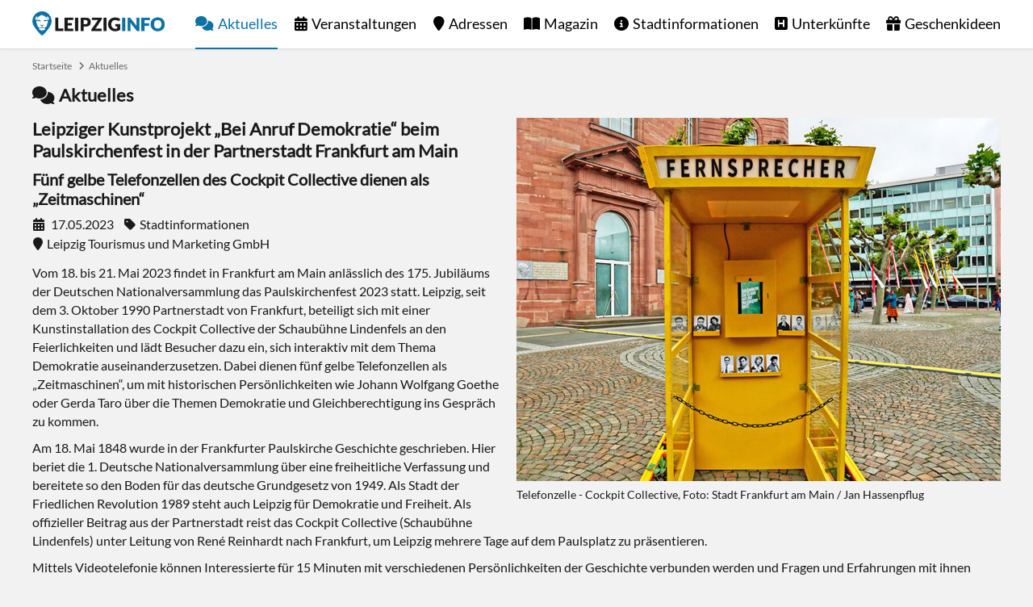

--- FILE ---
content_type: text/html; charset=utf-8
request_url: https://www.leipziginfo.de/aktuelles/artikel/leipziger-kunstprojekt-bei-anruf-demokratie-beim-paulskirchenfest-in-der-partnerstadt-frankfurt-am-main/
body_size: 6850
content:
<!DOCTYPE html> <html dir="ltr" lang="de"> <head> <meta charset="utf-8"> <!-- This website is powered by TYPO3 - inspiring people to share! TYPO3 is a free open source Content Management Framework initially created by Kasper Skaarhoj and licensed under GNU/GPL. TYPO3 is copyright 1998-2026 of Kasper Skaarhoj. Extensions are copyright of their respective owners. Information and contribution at https://typo3.org/ --> <link rel="icon" href="https://www.leipziginfo.de/typo3conf/ext/configurationpackage/Resources/Public/Icons/favicon.ico" type="image/vnd.microsoft.icon"> <title>Leipziger Kunstprojekt „Bei Anruf Demokratie“ beim Paulskirchenfest in der Partnerstadt Frankfurt am Main - LEIPZIGINFO.DE</title> <meta name="generator" content="TYPO3 CMS"> <meta name="keywords" content="Leipzig"> <meta name="robots" content="all"> <meta property="og:type" content="website"> <meta property="og:site_name" content="LEIPZIGINFO.DE"> <meta property="og:title" content="Leipziger Kunstprojekt „Bei Anruf Demokratie“ beim Paulskirchenfest in der Partnerstadt Frankfurt am Main"> <meta property="og:description" content=""> <meta property="og:image" content="https://www.leipziginfo.de/fileadmin/content/aktuelles/2023/05/leipziger-kunstprojekt-paulskirchenfest-frankfurt.jpg"> <meta property="og:image:width" content="800"> <meta property="og:image:height" content="600"> <meta name="language" content="de"> <link rel="stylesheet" href="https://www.leipziginfo.de/typo3temp/assets/compressed/merged-165685c571b9e0f876944257624e9af5-min.css?1769081254" media="all"> <link rel="preload" href="https://www.leipziginfo.de/typo3conf/ext/configurationpackage/Resources/Public/Fonts/Lato.woff2" as="font" type="font/woff2" crossorigin><link rel="preload" href="https://www.leipziginfo.de/typo3conf/ext/configurationpackage/Resources/Public/Fonts/FontawesomeBrands.woff2" as="font" type="font/woff2" crossorigin><link rel="preload" href="https://www.leipziginfo.de/typo3conf/ext/configurationpackage/Resources/Public/Fonts/FontawesomeSolid.woff2" as="font" type="font/woff2" crossorigin><link rel="apple-touch-icon" href="https://www.leipziginfo.de/typo3conf/ext/configurationpackage/Resources/Public/Icons/apple-touch-icon.png"/> <link rel="apple-touch-icon" sizes="57x57" href="https://www.leipziginfo.de/typo3conf/ext/configurationpackage/Resources/Public/Icons/apple-touch-icon-57x57.png"/> <link rel="apple-touch-icon" sizes="72x72" href="https://www.leipziginfo.de/typo3conf/ext/configurationpackage/Resources/Public/Icons/apple-touch-icon-72x72.png"/> <link rel="apple-touch-icon" sizes="76x76" href="https://www.leipziginfo.de/typo3conf/ext/configurationpackage/Resources/Public/Icons/apple-touch-icon-76x76.png"/> <link rel="apple-touch-icon" sizes="114x114" href="https://www.leipziginfo.de/typo3conf/ext/configurationpackage/Resources/Public/Icons/apple-touch-icon-114x114.png"/> <link rel="apple-touch-icon" sizes="120x120" href="https://www.leipziginfo.de/typo3conf/ext/configurationpackage/Resources/Public/Icons/apple-touch-icon-120x120.png"/> <link rel="apple-touch-icon" sizes="144x144" href="https://www.leipziginfo.de/typo3conf/ext/configurationpackage/Resources/Public/Icons/apple-touch-icon-144x144.png"/> <link rel="apple-touch-icon" sizes="152x152" href="https://www.leipziginfo.de/typo3conf/ext/configurationpackage/Resources/Public/Icons/apple-touch-icon-152x152.png"/> <link rel="apple-touch-icon" sizes="180x180" href="https://www.leipziginfo.de/typo3conf/ext/configurationpackage/Resources/Public/Icons/apple-touch-icon-180x180.png"/> <link rel="apple-touch-icon-precomposed" href="https://www.leipziginfo.de/typo3conf/ext/configurationpackage/Resources/Public/Icons/apple-touch-icon-144x144-precomposed.png" sizes="144x144"> <link rel="apple-touch-icon-precomposed" href="https://www.leipziginfo.de/typo3conf/ext/configurationpackage/Resources/Public/Icons/apple-touch-icon-114x114-precomposed.png" sizes="114x114"> <link rel="apple-touch-icon-precomposed" href="https://www.leipziginfo.de/typo3conf/ext/configurationpackage/Resources/Public/Icons/apple-touch-icon-72x72-precomposed.png" sizes="72x72"> <link rel="apple-touch-icon-precomposed" href="https://www.leipziginfo.de/typo3conf/ext/configurationpackage/Resources/Public/Icons/apple-touch-icon-precomposed.png" sizes="57x57"> <link rel="icon" type="image/png" sizes="192x192" href="https://www.leipziginfo.de/typo3conf/ext/configurationpackage/Resources/Public/Icons/android-icon-192x192.png"> <link rel="icon" type="image/png" sizes="32x32" href="https://www.leipziginfo.de/typo3conf/ext/configurationpackage/Resources/Public/Icons/favicon-32x32.png"> <link rel="icon" type="image/png" sizes="96x96" href="https://www.leipziginfo.de/typo3conf/ext/configurationpackage/Resources/Public/Icons/favicon-96x96.png"> <link rel="icon" type="image/png" sizes="16x16" href="https://www.leipziginfo.de/typo3conf/ext/configurationpackage/Resources/Public/Icons/favicon-16x16.png"><link rel="alternate" type="application/rss+xml" title="RSS Feed LEIPZIGINFO.DE" href="https://www.leipziginfo.de/aktuelles/rss/"><meta name="viewport" content="width=device-width, initial-scale=1, user-scalable=no, maximum-scale=1"><meta name="HandheldFriendly" content="true"><meta name="last-modified" content="2024-08-08T10:39:01+02:00"/><meta name="mobile-web-app-capable" content="yes"><meta name="apple-mobile-web-app-capable" content="yes"><meta name="apple-mobile-web-app-status-bar-style" content="black"><meta name="google-site-verification" content="6reEgj5sqbmfJyVJnGseI80IVwc-H5iPHs7LeTYnX1A"/> <link rel="canonical" href="https://www.leipziginfo.de/aktuelles/artikel/leipziger-kunstprojekt-bei-anruf-demokratie-beim-paulskirchenfest-in-der-partnerstadt-frankfurt-am-main/"> </head> <body> <div id="blank" class="wrap"> <header id="header" class="page"> <div class="wrap"> <a href="https://www.leipziginfo.de/" id="logo" title="Startseite">Startseite</a> <ul id="menu"><li class="level1 level1act act"><a href="https://www.leipziginfo.de/aktuelles/" class="news" title="Nachrichten aus Leipzig">Aktuelles</a></li><li class="level1"><a href="https://www.leipziginfo.de/veranstaltungen/" class="event" title="Veranstaltungen in Leipzig">Veranstaltungen</a><span class="openSubMenu plus"></span><ul class="level2"><li class="level2"><a href="https://www.leipziginfo.de/veranstaltungen/" title="Heute">Heute</a></li><li class="level2"><a href="https://www.leipziginfo.de/veranstaltungen/highlights/" title="Highlights">Highlights</a></li><li class="level2"><a href="https://www.leipziginfo.de/gewinnspiel/" title="Gewinnspiel">Gewinnspiel</a></li></ul></li><li class="level1"><a href="https://www.leipziginfo.de/adressen/" class="address" title="Adressen in Leipzig">Adressen</a></li><li class="level1"><a href="https://www.leipziginfo.de/magazin/" class="magazine" title="Leipzig Magazin">Magazin</a></li><li class="level1"><a href="https://www.leipziginfo.de/stadtinformationen/" class="info" title="Stadtinformationen von Leipzig">Stadtinformationen</a><span class="openSubMenu plus"></span><ul class="level2"><li class="level2"><a href="https://www.leipziginfo.de/stadtinformationen/fakten/" title="Fakten über Leipzig">Fakten</a><span class="openSubMenu plus"></span><ul class="level3"><li class="level3"><a href="https://www.leipziginfo.de/stadtinformationen/fakten/lage-anreise/" title="Lage, Anreise und Nahverkehr">Lage</a></li><li class="level3"><a href="https://www.leipziginfo.de/stadtinformationen/fakten/partnerstaedte/" title="Partnerstädte von Leipzig">Partnerstädte</a></li><li class="level3"><a href="https://www.leipziginfo.de/stadtinformationen/fakten/stadtteile/" title="Stadtteile von Leipzig">Stadtteile</a></li></ul></li><li class="level2"><a href="https://www.leipziginfo.de/stadtinformationen/geschichte/" title="Geschichte der Stadt Leipzig">Geschichte</a><span class="openSubMenu plus"></span><ul class="level3"><li class="level3"><a href="https://www.leipziginfo.de/stadtinformationen/geschichte/chronik/" title="Chronik der Stadt Leipzig">Chronik</a></li><li class="level3"><a href="https://www.leipziginfo.de/stadtinformationen/geschichte/stadtwappen/" title="Stadtwappen der Stadt Leipzig">Stadtwappen</a></li><li class="level3"><a href="https://www.leipziginfo.de/stadtinformationen/geschichte/historische-bilder/" title="Historische Bilder und Fotos von Leipzig">Historische Bilder</a></li><li class="level3"><a href="https://www.leipziginfo.de/stadtinformationen/geschichte/traditionelles/" title="Traditionelles aus Leipzig">Traditionelles</a><span class="changeIcon iconPlus"></span><ul class="level4"><li class="level2"><a href="https://www.leipziginfo.de/stadtinformationen/geschichte/traditionelles/kaffee-tradition/" title="Kaffee-Tradition in Leipzig">Kaffee-Tradition</a></li><li class="level2"><a href="https://www.leipziginfo.de/stadtinformationen/geschichte/traditionelles/leipziger-allasch/" title="Echter Leipziger Allasch - Der Kümmellikör mit Tradition">Leipziger Allasch</a></li><li class="level2"><a href="https://www.leipziginfo.de/stadtinformationen/geschichte/traditionelles/leipziger-allerlei/" title="Leipziger Allerlei">Leipziger Allerlei</a></li><li class="level2"><a href="https://www.leipziginfo.de/stadtinformationen/geschichte/traditionelles/leipziger-gose/" title="Leipziger Gose">Leipziger Gose</a></li><li class="level2"><a href="https://www.leipziginfo.de/stadtinformationen/geschichte/traditionelles/leipziger-lerchen/" title="Original Leipziger Lerche">Leipziger Lerchen</a></li><li class="level2"><a href="https://www.leipziginfo.de/stadtinformationen/geschichte/traditionelles/leipziger-napoleoni/" title="Leipziger Napoleoni®">Leipziger Napoleoni</a></li><li class="level2"><a href="https://www.leipziginfo.de/stadtinformationen/geschichte/traditionelles/leipziger-trueffelsinfonie/" title="Leipziger Trüffelsinfonie">Leipziger Trüffelsinfonie</a></li><li class="level2"><a href="https://www.leipziginfo.de/stadtinformationen/geschichte/traditionelles/leipziger-raebchen/" title="Leipziger Räbchen">Leipziger Räbchen</a></li></ul></li></ul></li><li class="level2"><a href="https://www.leipziginfo.de/stadtinformationen/sehenswuerdigkeiten/" title="Sehenswürdigkeiten in Leipzig">Sehenswürdigkeiten</a><span class="openSubMenu plus"></span><ul class="level3"><li class="level3"><a href="https://www.leipziginfo.de/adressen/kategorie/sehenswuerdigkeit/" title="Adressen">Adressen</a></li></ul></li><li class="level2"><a href="https://www.leipziginfo.de/stadtinformationen/tourismus/" title="Tourismus in Leipzig">Tourismus</a><span class="openSubMenu plus"></span><ul class="level3"><li class="level3"><a href="https://www.leipziginfo.de/stadtinformationen/tourismus/ausflugsziele/" title="Ausflugsziele in Leipzig und Umgebung">Ausflugsziele</a><span class="changeIcon iconPlus"></span><ul class="level4"><li class="level2"><a href="https://www.leipziginfo.de/stadtinformationen/tourismus/ausflugsziele/harz/" title="Harz">Harz</a></li><li class="level2"><a href="https://www.leipziginfo.de/stadtinformationen/tourismus/ausflugsziele/schloss-frohburg/" title="Schloss Frohburg">Schloss Frohburg</a></li><li class="level2"><a href="https://www.leipziginfo.de/stadtinformationen/tourismus/ausflugsziele/schloss-gueldengossa/" title="Schloss Güldengossa">Schloss Güldengossa</a></li><li class="level2"><a href="https://www.leipziginfo.de/stadtinformationen/tourismus/ausflugsziele/saechsische-schweiz/" title="Sächsische Schweiz">Sächsische Schweiz</a></li><li class="level2"><a href="https://www.leipziginfo.de/stadtinformationen/tourismus/ausflugsziele/woerlitzer-park/" title="Wörlitzer Park">Wörlitzer Park</a></li></ul></li><li class="level3"><a href="https://www.leipziginfo.de/stadtinformationen/tourismus/stadtrundfahrten-stadtrundgaenge/" title="Stadtrundfahrten, Stadtrundgänge und Stadtführungen in Leipzig">Stadtrundfahrt</a></li><li class="level3"><a href="https://www.leipziginfo.de/stadtinformationen/tourismus/leipzig-card/" title="Leipzig Card">Leipzig Card</a></li></ul></li></ul></li><li class="level1"><a href="https://www.leipziginfo.de/unterkuenfte/" class="accommodation" title="Unterkünfte in Leipzig">Unterkünfte</a><span class="openSubMenu plus"></span><ul class="level2"><li class="level2"><a href="https://www.leipziginfo.de/unterkuenfte/ferienwohnungen/" title="Ferienwohnungen in Leipzig">Ferienwohnungen</a></li><li class="level2"><a href="https://www.leipziginfo.de/unterkuenfte/ferienhaeuser/" title="Ferienhäuser in Leipzig">Ferienhäuser</a></li><li class="level2"><a href="https://www.leipziginfo.de/unterkuenfte/hostels/" title="Hostels">Hostels</a></li><li class="level2"><a href="https://www.leipziginfo.de/unterkuenfte/jugendherbergen/" title="Jugendherbergen">Jugendherbergen</a></li><li class="level2"><a href="https://www.leipziginfo.de/unterkuenfte/campingplaetze/" title="Campingplätze">Campingplätze</a></li></ul></li><li class="level1 last"><a href="https://www.leipziginfo.de/geschenkideen/" class="products" title="Geschenkideen">Geschenkideen</a><span class="openSubMenu plus"></span><ul class="level2"><li class="level2"><a href="https://www.leipziginfo.de/geschenkideen/spiele/" title="Spiele">Spiele</a></li><li class="level2"><a href="https://www.leipziginfo.de/geschenkideen/aktivitaeten/" title="Aktivitäten">Aktivitäten</a></li><li class="level2"><a href="https://www.leipziginfo.de/geschenkideen/getraenke/" title="Getränke">Getränke</a></li><li class="level2"><a href="https://www.leipziginfo.de/geschenkideen/dekoration/" title="Dekoration">Dekoration</a></li><li class="level2"><a href="https://www.leipziginfo.de/geschenkideen/kleidung/" title="Kleidung">Kleidung</a></li><li class="level2"><a href="https://www.leipziginfo.de/geschenkideen/lebensmittel/" title="Lebensmittel">Lebensmittel</a></li><li class="level2"><a href="https://www.leipziginfo.de/geschenkideen/buecher/" title="Bücher">Bücher</a></li><li class="level2"><a href="https://www.leipziginfo.de/geschenkideen/puzzle/" title="Puzzle">Puzzle</a></li><li class="level2"><a href="https://www.leipziginfo.de/geschenkideen/aufkleber/" title="Aufkleber">Aufkleber</a></li></ul></li></ul> <a href="https://www.leipziginfo.de/aktuelles/artikel/" id="openMenu" rel="nofollow" title="Menu"><span class="menu"></span><span class="label">Menu</span></a> </div> </header> <div id="content"> <nav id="breadcrumb"><ul><li class="first"><a href="https://www.leipziginfo.de/" title="Startseite">Startseite</a></li><li class="last"><a href="https://www.leipziginfo.de/aktuelles/" title="Aktuelles">Aktuelles</a></li></ul></nav> <div id="c4408" class="frame frame-default frame-type-list frame-layout-0"> <span class="news headlineH1">Aktuelles</span> <article class="articleDetail" itemscope itemtype="http://schema.org/Article"> <figure class="image"> <img itemprop="image" alt="Telefonzelle - Cockpit Collective, Foto: Stadt Frankfurt am Main / Jan Hassenpflug" src="https://www.leipziginfo.de/fileadmin/_processed_/8/a/csm_leipziger-kunstprojekt-paulskirchenfest-frankfurt_c9f42a5264.webp" width="600" height="450" title="Telefonzelle - Cockpit Collective, Foto: Stadt Frankfurt am Main / Jan Hassenpflug"/> <figcaption> Telefonzelle - Cockpit Collective, Foto: Stadt Frankfurt am Main / Jan Hassenpflug </figcaption> </figure> <div class="content"> <div class="wrap"> <h1 itemprop="name headline">Leipziger Kunstprojekt „Bei Anruf Demokratie“ beim Paulskirchenfest in der Partnerstadt Frankfurt am Main</h1> <h2>Fünf gelbe Telefonzellen des Cockpit Collective dienen als „Zeitmaschinen“</h2> <div class="infos"><span class="date"> <meta itemprop="datePublished" content="2023-05-17"/> <meta itemprop="dateModified" content="2023-05-17"/> 17.05.2023</span> <span class="category">Stadtinformationen</span> <br /><span class="address" title="Veranstaltungsort">Leipzig Tourismus und Marketing GmbH</span> </div> <div itemprop="articleBody"><p>Vom 18. bis 21. Mai 2023 findet in Frankfurt am Main anlässlich des 175. Jubiläums der Deutschen Nationalversammlung das Paulskirchenfest 2023 statt. Leipzig, seit dem 3. Oktober 1990 Partnerstadt von Frankfurt, beteiligt sich mit einer Kunstinstallation des Cockpit Collective der Schaubühne Lindenfels an den Feierlichkeiten und lädt Besucher dazu ein, sich interaktiv mit dem Thema Demokratie auseinanderzusetzen. Dabei dienen fünf gelbe Telefonzellen als „Zeitmaschinen“, um mit historischen Persönlichkeiten wie Johann Wolfgang Goethe oder Gerda Taro über die Themen Demokratie und Gleichberechtigung ins Gespräch zu kommen.</p> <p>Am 18. Mai 1848 wurde in der Frankfurter Paulskirche Geschichte geschrieben. Hier beriet die 1. Deutsche Nationalversammlung über eine freiheitliche Verfassung und bereitete so den Boden für das deutsche Grundgesetz von 1949. Als Stadt der Friedlichen Revolution 1989 steht auch Leipzig für Demokratie und Freiheit. Als offizieller Beitrag aus der Partnerstadt reist das Cockpit Collective (Schaubühne Lindenfels) unter Leitung von René Reinhardt nach Frankfurt, um Leipzig mehrere Tage auf dem Paulsplatz zu präsentieren.</p> <p>Mittels Videotelefonie können Interessierte für 15 Minuten mit verschiedenen Persönlichkeiten der Geschichte verbunden werden und Fragen und Erfahrungen mit ihnen teilen. Angewählt werden können Fritz Bauer, Robert Blum, Johann Wolfgang Goethe, Margarete Mitscherlich, Irmtraud Morgner, Clara Schumann, Gerda Taro und Bruno Vogel - alle verkörpert von Leipziger Schauspielerinnen und Schauspielern. Diese Persönlichkeiten stehen in enger Verbindung mit Leipzig beziehungsweise Frankfurt. In Leipzig hatten Besucher bereits im Vorfeld für zwei Tage die Möglichkeit, die Installation auf dem Burgplatz zu erleben.</p> <p>„Ich freue mich sehr, dass wir die Schaubühne Lindenfels mit dem Projekt ‚Bei Anruf Demokratie‘ für den Auftritt in unserer Partnerstadt gewinnen konnten. Persönlichkeiten wie Gerda Taro oder Robert Blum stehen exemplarisch für Demokratie und Leipzig – sind also perfekte Botschafter beim Paulskirchenjubiläum“, so Marit Schulz, Marketingleiterin bei der Leipzig Tourismus und Marketing (LTM) GmbH, die die Zusammenarbeit initiiert hat.</p> <p><strong>The Cockpit Collective</strong></p> <p>„The Cockpit Collective” ist ein Format der Schaubühne Lindenfels Leipzig, das im Frühjahr 2020 entwickelt wurde. Als digitales „Interface Theater“ bringt es Publikum sowie reale Personen aus Vergangenheit und Gegenwart, die von Schauspielern verkörpert werden, ins Gespräch. Das Projekt wurde gefördert durch Tourismus+Congress GmbH Frankfurt am Main, Kulturfonds Frankfurt RheinMain, LTM GmbH sowie der Kulturstiftung des Freistaates Sachsen.</p> <p><strong>Städtepartnerschaft Leipzig-Frankfurt/Main</strong></p> <p>Der „Vertrag zur Städtepartnerschaft zwischen Leipzig und Frankfurt" wurde am 3. Oktober 1990 unterzeichnet. Da die Zusammenarbeit in den Jahren der Wende begann, leistete Frankfurt am Main vor allem in den Anfangsjahren große Hilfe in materieller Form sowie durch Amtshilfe in den Bereichen der Verwaltungsumstrukturierung, des Gesundheitswesens und des Umweltschutzes. Der „Förderverein Leipzig - Frankfurt am Main" unterstützte unter anderem die Sanierung der Alten Nikolaischule in Leipzig. Heute erfolgt die Zusammenarbeit beider Städte in den Foren des Städtenetzwerkes Eurocities, in Vereinen des Sportwesens, bei Konzerten, Diskussionsveranstaltungen und Stadtfesten.</p> <p>Weitere Informationen:<br> <a href="http://www.frankfurt-tourismus.de/paulskirchenfest" target="_blank" rel="noreferrer">www.frankfurt-tourismus.de/paulskirchenfest</a><br> <a href="http://www.schaubuehne.com/spielplan/the-cockpit-collective-2" target="_blank" rel="noreferrer">www.schaubuehne.com/spielplan/the-cockpit-collective-2</a> &nbsp;</p></div> <br /><br /> Dieser Artikel wurde veröffentlicht von:<br /> <div class="publisher" itemprop="publisher" itemscope itemtype="http://schema.org/Organization"> <span itemprop="name">LEIPZIGINFO.DE</span> <div itemprop="logo" itemscope itemtype="http://schema.org/ImageObject"><img itemprop="url" src="https://www.leipziginfo.de/typo3conf/ext/configurationpackage/Resources/Public/Images/logo.png" alt="logo"/></div> </div> <a class="user" href="https://www.leipziginfo.de/redaktion/"><span itemprop="author">Lars Schumann</span></a> <a class="next showAll" title="Zurück zur Übersicht" href="https://www.leipziginfo.de/aktuelles/">Zurück zur Übersicht</a> </div> </div> </article> <div class="sectionBlock"> <span class="address headlineH2">Kontakt</span> <section id="addresses" class="articleTeaser"> <article class="teaser" itemprop="location" itemscope itemtype="http://schema.org/Place"> <figure> <a class="image" title="Leipzig Tourismus und Marketing GmbH" href="https://www.leipziginfo.de/adressen/ort/leipzig-tourismus-und-marketing-gmbh/"> <img class="lazy" src="https://www.leipziginfo.de/typo3conf/ext/configurationpackage/Resources/Public/Images/loading.jpg" data-src="https://www.leipziginfo.de/fileadmin/_processed_/6/3/csm_logo-leipzig-tourismus-und-marketing-gmbh_142644b9b3.webp" alt="Leipzig Tourismus und Marketing GmbH" title="Leipzig Tourismus und Marketing GmbH" width="300" height="225"/> </a> </figure> <div class="content"> <div class="infos"> <span class="address">Zentrum</span> <span class="category">Marketingagentur</span> </div> <h3><a title="Leipzig Tourismus und Marketing GmbH" href="https://www.leipziginfo.de/adressen/ort/leipzig-tourismus-und-marketing-gmbh/"><span itemprop="name">Leipzig Tourismus und Marketing GmbH</span></a></h3> <address itemprop="address" itemprop="address" itemscope itemtype="http://schema.org/PostalAddress"> <span itemprop="streetAddress">Augustusplatz 9</span><br /> <span itemprop="postalCode">04109</span>&nbsp;<span itemprop="addressLocality">Leipzig</span> </address> <a class="next" title="Weitere Informationen" href="https://www.leipziginfo.de/adressen/ort/leipzig-tourismus-und-marketing-gmbh/">Weitere Informationen</a> </div> </article> </section> </div> </div> <div id="contentBottom"> <div id="c4883" class="frame frame-default frame-type-list frame-layout-0"> <div class="sectionBlock"> <section id="teaser"> <span class="star headlineH2">Empfehlungen</span> <div class="articleTeaser"> <article class="teaser"> <figure> <a class="image" title="Sehenswürdigkeiten in Leipzig" href="https://www.leipziginfo.de/stadtinformationen/sehenswuerdigkeiten/"> <img class="lazy" src="https://www.leipziginfo.de/typo3conf/ext/configurationpackage/Resources/Public/Images/loading.jpg" data-src="https://www.leipziginfo.de/fileadmin/_processed_/b/3/csm_sehenswuerdigkeiten-leipzig_1d8721729c.webp" alt="Sehenswürdigkeiten in Leipzig" title="Sehenswürdigkeiten in Leipzig" width="300" height="225"/> </a> </figure> <div class="content"> <div class="infos"> <span class="category">Stadtinformationen</span> </div> <h3><a title="Sehenswürdigkeiten in Leipzig" href="https://www.leipziginfo.de/stadtinformationen/sehenswuerdigkeiten/">Sehenswürdigkeiten in Leipzig</a></h3> <p> Entdecken Sie die Sehenswürdigkeiten von Leipzig und planen Sie Ihren persönlichen Stadtrundgang. <a class="next" href="https://www.leipziginfo.de/stadtinformationen/sehenswuerdigkeiten/">Weiterlesen</a> </p> </div> </article><article class="teaser"> <figure> <a class="image" title="Werbung" href="https://www.leipziginfo.de/werbung/"> <img class="lazy" src="https://www.leipziginfo.de/typo3conf/ext/configurationpackage/Resources/Public/Images/loading.jpg" data-src="https://www.leipziginfo.de/fileadmin/_processed_/c/5/csm_werbung-leipzig_e7a7d26e2a.webp" alt="Werbung" title="Werbung" width="300" height="225"/> </a> </figure> <div class="content"> <div class="infos"> <span class="category">Redaktion</span> </div> <h3><a title="Werbung" href="https://www.leipziginfo.de/werbung/">Werbung</a></h3> <p> Hier könnte Deine Werbung stehen. Neue Kunden durch mehr Besucher auf Deiner Internetseite. <a class="next" href="https://www.leipziginfo.de/werbung/">Weiterlesen</a> </p> </div> </article><article class="teaser"> <figure> <a class="image" title="Gewinnspiel" href="https://www.leipziginfo.de/gewinnspiel/"> <img class="lazy" src="https://www.leipziginfo.de/typo3conf/ext/configurationpackage/Resources/Public/Images/loading.jpg" data-src="https://www.leipziginfo.de/fileadmin/_processed_/f/5/csm_omega_7e1acfee1a.webp" alt="Gewinnspiel" title="Gewinnspiel" width="300" height="225"/> </a> </figure> <div class="content"> <div class="infos"> <span class="category">Veranstaltungen</span> </div> <h3><a title="Gewinnspiel" href="https://www.leipziginfo.de/gewinnspiel/">Gewinnspiel</a></h3> <p> In unserem Gewinnspiel verlosen wir regelmäßig Freikarten für Veranstaltungen in und um Leipzig. <a class="next" href="https://www.leipziginfo.de/gewinnspiel/">Weiterlesen</a> </p> </div> </article><article class="teaser"> <figure> <a class="image" title="Stadtschwärmer Leipzig" href="https://www.leipziginfo.de/redaktion/empfehlung/stadtschwaermer/"> <img class="lazy" src="https://www.leipziginfo.de/typo3conf/ext/configurationpackage/Resources/Public/Images/loading.jpg" data-src="https://www.leipziginfo.de/fileadmin/_processed_/1/a/csm_stadtschwaermer-leipzig-teil2_1e7827d84e.webp" alt="Stadtschwärmer Leipzig" title="Stadtschwärmer Leipzig" width="300" height="225"/> </a> </figure> <div class="content"> <div class="infos"> <span class="category">Stadtinformationen</span> </div> <h3><a title="Stadtschwärmer Leipzig" href="https://www.leipziginfo.de/redaktion/empfehlung/stadtschwaermer/">Stadtschwärmer Leipzig</a></h3> <p> Wer keinen Insider kennt, schnappt sich dieses Buch und wird an die liebsten Orte von waschechten... <a class="next" href="https://www.leipziginfo.de/redaktion/empfehlung/stadtschwaermer/">Weiterlesen</a> </p> </div> </article> </div> </section> </div> </div> </div> <a href="https://www.leipziginfo.de/aktuelles/artikel/#header" id="toTop" rel="nofollow" title="Nach oben"><span class="top"></span><span class="label">Nach oben</span></a> </div> <div id="partner"> <div class="wrap"><a href="https://www.dresdeninfo.de" target="_blank" id="dresdeninfo" rel="noreferrer" title="DRESDENINFO.DE Stadtmagazin für Dresden">DRESDENINFO.DE Stadtmagazin für Dresden</a><a href="https://www.awin1.com/cread.php?s=2174349&amp;v=11388&amp;q=338576&amp;r=343473" target="_blank" id="eventim" rel="noreferrer" title="Eventim">Eventim</a><a href="https://www.secondradio.de" target="_blank" id="secondradio" rel="noreferrer" title="Second Radio">Second Radio</a><a href="https://www.slotozilla.com/de/" target="_blank" id="slotozilla" title="Casino Seiten für Spieler in Deutschland" rel="noreferrer">Casino Seiten für Spieler in Deutschland</a><a href="https://www.onlinecasinosdeutschland.com/spielbanken/leipzig-petersbogen/" target="_blank" id="onlinecasinosdeutschland" title="Leipziger Spielbank im Petersbogen" rel="noreferrer">Leipziger Spielbank im Petersbogen</a><a href="https://zamsino.com/de/no-deposit-bonus-codes/" target="_blank" id="zamsino" title="Zamsino No Deposit Bonus Codes" rel="noreferrer">Zamsino No Deposit Bonus Codes</a><a href="https://adlerslots.com/" target="_blank" id="adlerslots" title="Adlerslots Boni ohne Einzahlung" rel="noreferrer">Adlerslots Boni ohne Einzahlung</a><a href="https://betterbonus.com/no-deposit-bonus/germany/" target="_blank" id="betterbonus" title="BetterBonus No Deposit Bonus" rel="noreferrer">BetterBonus No Deposit Bonus</a><a href="https://bonusoid.com/bewertungen/" target="_blank" id="bonusoid" rel="noreferrer" title="Online Casino Bewertung">Online Casino Bewertung</a><a href="https://casinos-online-deutschland.com" target="_blank" id="bcod" rel="noreferrer" title="beste casino online in deutschland">beste casino online in deutschland</a><a href="https://www.casinobernie.com/" target="_blank" id="casinobernie" rel="noreferrer" title="CasinoBernie">CasinoBernie</a><a href="https://www.vanguardngr.com/casino/de/online-casino-ohne-handynummer/" target="_blank" id="vanguardngr" rel="noreferrer" title="casino ohne OASIS">casino ohne OASIS</a><a href="https://spielautomaten-kostenlos-spielen.com" target="_blank" id="sks" rel="noreferrer" title="online freispiele ohne einzahlung">online freispiele ohne einzahlung</a><a href="https://bonus-jaeger.de" target="_blank" id="bonusjaeger" rel="noreferrer" title="casino ohne einzahlung bonus-jaeger.de">casino ohne einzahlung bonus-jaeger.de</a></div> </div> <footer> <nav> <ul id="navFooterSocial"> <li><a href="https://www.facebook.com/leipziginfo/" target="_blank" class="facebook" rel="noreferrer" title="LEIPZIGINFO.DE bei Facebook">Facebook</a></li> <li><a href="https://x.com/LeipzigInfoDE" target="_blank" class="xtwitter" rel="noreferrer" title="LEIPZIGINFO.DE bei X">X</a></li> <li><a href="https://www.instagram.com/leipziginfo/" target="_blank" class="instagram" rel="noreferrer" title="LEIPZIGINFO.DE bei Instagram">Instagram</a></li> </ul> <ul id="navFooterPages"><li class="level1"><a href="https://www.leipziginfo.de/redaktion/spenden/" class="heart" title="Spenden">Spenden</a></li><li class="level1"><a href="https://www.leipziginfo.de/kontakt/" title="Kontakt zur Redaktion">Kontakt</a></li><li class="level1"><a href="https://www.leipziginfo.de/impressum/" title="Impressum">Impressum</a></li><li class="level1"><a href="https://www.leipziginfo.de/datenschutz/" title="Datenschutz">Datenschutz</a></li><li class="level1 last"><a href="https://www.leipziginfo.de/agb/" title="AGB">AGB</a></li></ul> </nav> </footer> </div> <script src="https://www.leipziginfo.de/typo3temp/assets/compressed/merged-0d7b835356dd9e56b9223e037c3d82e4-min.js?1769081254"></script> </body> </html>

--- FILE ---
content_type: text/css; charset=utf-8
request_url: https://www.leipziginfo.de/typo3temp/assets/compressed/merged-165685c571b9e0f876944257624e9af5-min.css?1769081254
body_size: 5244
content:
.ce-align-left{text-align:left}.ce-align-center{text-align:center}.ce-align-right{text-align:right}.ce-table td,.ce-table th{vertical-align:top}.ce-textpic,.ce-image,.ce-nowrap .ce-bodytext,.ce-gallery,.ce-row,.ce-uploads li,.ce-uploads div{overflow:hidden}.ce-left .ce-gallery,.ce-column{float:left}.ce-center .ce-outer{position:relative;float:right;right:50%}.ce-center .ce-inner{position:relative;float:right;right:-50%}.ce-right .ce-gallery{float:right}.ce-gallery figure{display:table;margin:0}.ce-gallery figcaption{display:table-caption;caption-side:bottom}.ce-gallery img{display:block}.ce-gallery iframe{border-width:0}.ce-border img,.ce-border iframe{border:2px solid #000;padding:0}.ce-intext.ce-right .ce-gallery,.ce-intext.ce-left .ce-gallery,.ce-above .ce-gallery{margin-bottom:10px}.ce-image .ce-gallery{margin-bottom:0}.ce-intext.ce-right .ce-gallery{margin-left:10px}.ce-intext.ce-left .ce-gallery{margin-right:10px}.ce-below .ce-gallery{margin-top:10px}.ce-column{margin-right:10px}.ce-column:last-child{margin-right:0}.ce-row{margin-bottom:10px}.ce-row:last-child{margin-bottom:0}.ce-above .ce-bodytext{clear:both}.ce-intext.ce-left ol,.ce-intext.ce-left ul{padding-left:40px;overflow:auto}.ce-headline-left{text-align:left}.ce-headline-center{text-align:center}.ce-headline-right{text-align:right}.ce-uploads{margin:0;padding:0}.ce-uploads li{list-style:none outside none;margin:1em 0}.ce-uploads img{float:left;padding-right:1em;vertical-align:top}.ce-uploads span{display:block}.ce-table{width:100%;max-width:100%}.ce-table th,.ce-table td{padding:.5em .75em;vertical-align:top}.ce-table thead th{border-bottom:2px solid #dadada}.ce-table th,.ce-table td{border-top:1px solid #dadada}.ce-table-striped tbody tr:nth-of-type(odd){background-color:rgb(0 0 0 / .05)}.ce-table-bordered th,.ce-table-bordered td{border:1px solid #dadada}.frame-space-before-extra-small{margin-top:1em}.frame-space-before-small{margin-top:2em}.frame-space-before-medium{margin-top:3em}.frame-space-before-large{margin-top:4em}.frame-space-before-extra-large{margin-top:5em}.frame-space-after-extra-small{margin-bottom:1em}.frame-space-after-small{margin-bottom:2em}.frame-space-after-medium{margin-bottom:3em}.frame-space-after-large{margin-bottom:4em}.frame-space-after-extra-large{margin-bottom:5em}.frame-ruler-before:before{content:'';display:block;border-top:1px solid rgb(0 0 0 / .25);margin-bottom:2em}.frame-ruler-after:after{content:'';display:block;border-bottom:1px solid rgb(0 0 0 / .25);margin-top:2em}.frame-indent{margin-left:15%;margin-right:15%}.frame-indent-left{margin-left:33%}.frame-indent-right{margin-right:33%}@font-face{font-family:'Lato';font-style:normal;font-weight:400;font-display:auto;src:url('../../../typo3conf/ext/configurationpackage/Resources/Public/Fonts/Lato.woff2') format('woff2'),url('../../../typo3conf/ext/configurationpackage/Resources/Public/Fonts/Lato.woff') format('woff');font-display:swap}@font-face{font-family:'FontawesomeBrands';font-style:normal;font-weight:400;font-display:auto;src:url('../../../typo3conf/ext/configurationpackage/Resources/Public/Fonts/FontawesomeBrands.woff2') format('woff2'),url('../../../typo3conf/ext/configurationpackage/Resources/Public/Fonts/FontawesomeBrands.ttf') format('ttf');font-display:swap}@font-face{font-family:'FontawesomeSolid';font-style:normal;font-weight:400;font-display:auto;src:url('../../../typo3conf/ext/configurationpackage/Resources/Public/Fonts/FontawesomeSolid.woff2') format('woff2'),url('../../../typo3conf/ext/configurationpackage/Resources/Public/Fonts/FontawesomeSolid.ttf') format('ttf');font-display:swap}*{margin:0;padding:0;border:none}body{font-family:'Lato';font-style:normal;font-weight:400;font-size:16px;color:#191919;background-color:#f2f2f2}a{text-decoration:none;color:#000;outline:none}a:hover{cursor:pointer}a:active,a:focus{outline:none}p{font-size:16px;line-height:23px;padding-bottom:10px}p.small{font-size:14px;line-height:19px}p.text-center{text-align:center}h1{font-size:22px;font-weight:700;margin-bottom:10px}h2{font-size:20px;font-weight:700;margin-bottom:10px}h3{font-size:18px;font-weight:700;margin-bottom:10px}h3 a{color:#000}h3 a:hover{text-decoration:underline}h4{font-size:18px;font-weight:700;margin-bottom:10px}input{font-family:'Lato'}button:hover{cursor:pointer}address{font-style:normal}figcaption{font-size:14px;margin-top:5px}button{font-size:16px;-webkit-border-radius:4px;-webkit-border-radius:4px;-moz-border-radius:4px;-moz-border-radius:4px;border-radius:4px}#cookieagreement{color:#fff;background-color:#0c71a5;display:none;position:fixed;top:0;z-index:10;width:100%;padding-top:15px}#cookieagreement .wrap{width:960px;margin:auto;text-align:center}#cookieagreement a{color:#fff;margin-left:10px;margin-right:10px;text-decoration:underline}#cookieagreement button{background-color:#fff;color:#0c71a5;border:1px solid #fff;padding-left:10px;padding-right:10px;padding-top:5px;padding-bottom:5px;display:block;margin:auto;margin-top:20px;margin-bottom:20px;-webkit-border-radius:4px;-webkit-border-radius:4px;-moz-border-radius:4px;-moz-border-radius:4px;border-radius:4px}#cookieagreement button:hover{cursor:pointer}#main{margin:auto}header.page{width:100%;height:60px;position:fixed;background-color:#fff;z-index:3;border-bottom:1px solid #dfdfdf;box-shadow:0 0 3px rgb(0 0 0 / .1);-moz-box-shadow:0 0 3px rgb(0 0 0 / .1);-webkit-box-shadow:0 0 3px rgb(0 0 0 / .1)}header .wrap{width:1200px;height:60px;margin:auto;display:flex;justify-content:space-between}#logo{display:block;width:164px;height:30px;background-image:url('../../../typo3conf/ext/configurationpackage/Resources/Public/Images/logo.png');background-repeat:no-repeat;background-size:164px 30px;text-indent:-5000px;margin-top:14px;order:1}#openMenu{display:none}#openSearchForm{display:none}header #menu{height:60px;display:flex;flex-direction:row;order:2;list-style-type:none}#menu li{display:inline-block;height:60px;position:relative}#menu li a{height:59px;font-size:18px;display:inline-block;color:#000;display:table-cell;vertical-align:middle}#menu li.logo a{height:31px;display:block}#menu li a:hover,#menu li.act a{color:#0c71a5;border-bottom:2px solid #0c71a5}#menu li.logo a:hover{border:none}#menu ul.level2{display:none;position:absolute;top:58px;left:-15px;background-color:#fff;width:300px;padding-bottom:10px}#menu li.level1{margin-left:20px}#menu li.level1:hover ul.level2,#menu li.level1 ul.level2.open{display:block}#menu ul.level2 li{display:block;height:auto;padding-left:15px;padding-top:5px;padding-bottom:5px;position:relative}#menu ul.level2 li a{display:block;height:auto;font-size:16px;color:#000;border:none}#menu .level1 .changeIcon,#menu .level1 .minus,#menu .level1 .plus{display:none}#menu ul.level2 li.act a,#menu ul.level2 li a:hover{color:#0c71a5}#menu ul.level2 li a:before{font-family:'FontawesomeSolid';content:'\f138';margin-right:5px}#menu ul.level2 li a:hover,#menu ul.level2 li.act a{border-bottom:none}#menu ul.level3 li{height:auto;padding-left:22px;padding-bottom:0}#menu ul.level3 li.level3 a{font-size:14px;color:#000;border:none}#menu ul.level3 li.level3 a:hover,#menu ul.level3 li.level3act a{color:#0c71a5}#menu ul.level3 li a:before{content:'\f105'}#menu ul.level4 li{padding-left:14px}nav#breadcrumb ul{list-style-type:none;margin-bottom:15px}nav#breadcrumb ul li{padding-right:3px;color:#6A6A6A;font-size:12px;background:none;display:inline-block}nav#breadcrumb ul li:before{font-family:'FontawesomeSolid';content:'\f105';margin-right:5px;margin-left:5px}nav#breadcrumb ul li.first:before{content:'';margin-right:0;margin-left:0}nav#breadcrumb ul li a{color:#6A6A6A;font-size:12px}nav#breadcrumb ul li.act{color:#0c71a5}nav#breadcrumb ul li.act:before{color:#1094bd}nav#breadcrumb ul li ul{display:none}#content{width:1200px;margin:auto;padding-top:70px;margin-bottom:15px;min-height:600px}#contentMain{width:auto}#contentMain{padding-bottom:20px}#contentTeaser h2.comment{display:none}#partner{background-color:#fff;padding-top:15px;padding-bottom:15px;box-shadow:0 0 5px rgb(0 0 0 / .1);-moz-box-shadow:0 0 5px rgb(0 0 0 / .1);-webkit-box-shadow:0 0 5px rgb(0 0 0 / .1)}#partner .wrap{width:1200px;margin:auto;text-align:center}#partner .label{display:block;font-size:14px;font-weight:700;margin-bottom:15px}#partner a{display:inline-block;text-indent:-5000px;margin-left:15px;margin-right:15px;margin-top:15px}#partner .infotext a{display:inline;text-indent:0;margin:0}#flyerkomet{background-image:url('../../../typo3conf/ext/configurationpackage/Resources/Public/Images/logo-flyerkomet.png');background-size:131px 44px;width:131px;height:44px}#kreditvergleich{background-image:url('../../../typo3conf/ext/configurationpackage/Resources/Public/Images/logo-kreditvergleich.png');background-size:174px 44px;width:174px;height:44px}#dresdeninfo{background-image:url('../../../typo3conf/ext/configurationpackage/Resources/Public/Images/logo-dresdeninfo.png');background-size:188px 30px;width:188px;height:30px}#eventim{background-image:url('../../../typo3conf/ext/configurationpackage/Resources/Public/Images/logo-eventim.png');background-size:82px 44px;width:82px;height:44px}#secondradio{background-image:url('../../../typo3conf/ext/configurationpackage/Resources/Public/Images/banner-secondradio.jpg');background-size:250px 44px;width:250px;height:44px}#jooble{background-image:url('../../../typo3conf/ext/configurationpackage/Resources/Public/Images/logo-jooble.jpg');background-size:117px 44px;width:117px;height:44px}#slotozilla{background-image:url('../../../typo3conf/ext/configurationpackage/Resources/Public/Images/logo-slotozilla.jpg');background-size:110px 44px;width:110px;height:44px}#nolimitcasinos{background-image:url('../../../typo3conf/ext/configurationpackage/Resources/Public/Images/logo-nolimitcasinos.png');background-size:150px 44px;width:150px;height:44px}#neueonlinecasinos{background-image:url('../../../typo3conf/ext/configurationpackage/Resources/Public/Images/logo-neueonlinecasinos.jpg');background-size:140px 44px;width:140px;height:44px}#wettanbieterorg{background-image:url('../../../typo3conf/ext/configurationpackage/Resources/Public/Images/logo-wettanbieter-org.png');background-size:140px 44px;width:140px;height:44px}#automatenspiele{background-image:url('../../../typo3conf/ext/configurationpackage/Resources/Public/Images/logo-automatenspiele.jpg');background-size:59px 44px;width:59px;height:44px}#onlinecasinosdeutschland{background-image:url('../../../typo3conf/ext/configurationpackage/Resources/Public/Images/logo-onlinecasinosdeutschland.png');background-size:302px 44px;width:302px;height:44px}#zamsino{background-image:url('../../../typo3conf/ext/configurationpackage/Resources/Public/Images/logo-zamsino.jpg');background-size:88px 44px;width:88px;height:44px}#adlerslots{background-image:url('../../../typo3conf/ext/configurationpackage/Resources/Public/Images/logo-adlerslots.jpg');background-size:88px 44px;width:88px;height:44px}#betterbonus{background-image:url('../../../typo3conf/ext/configurationpackage/Resources/Public/Images/logo-betterbonus.jpg');background-size:88px 44px;width:88px;height:44px}#casinoallianz{background-image:url('../../../typo3conf/ext/configurationpackage/Resources/Public/Images/logo-allianz.jpg');background-size:88px 44px;width:88px;height:44px}#polskiesloty{background-image:url('../../../typo3conf/ext/configurationpackage/Resources/Public/Images/logo-polskiesloty.png');background-size:98px 44px;width:98px;height:44px}#sizzlinghotspot{background-image:url('../../../typo3conf/ext/configurationpackage/Resources/Public/Images/logo-sizzlinghotspot.jpg');background-size:76px 44px;width:76px;height:44px}#bonusoid{background-image:url('../../../typo3conf/ext/configurationpackage/Resources/Public/Images/logo-bonusoid.jpg');background-size:159px 44px;width:159px;height:44px}#newsbox{background-image:url('../../../typo3conf/ext/configurationpackage/Resources/Public/Images/logo-newsbox.png');background-size:250px 44px;width:250px;height:44px}#bcod{background-image:url('../../../typo3conf/ext/configurationpackage/Resources/Public/Images/logo-bcod.jpg');background-size:334px 44px;width:334px;height:44px}#sks{background-image:url('../../../typo3conf/ext/configurationpackage/Resources/Public/Images/logo-spielautomaten-kostenlos-spielen.png');background-size:125px 125px;width:125px;height:125px}#bonusjaeger{background-image:url('../../../typo3conf/ext/configurationpackage/Resources/Public/Images/logo-bonus-jaeger.png');background-size:125px 125px;width:125px;height:125px}#vanguardngr{background-image:url('../../../typo3conf/ext/configurationpackage/Resources/Public/Images/logo-vanguardngr.jpg');background-size:204px 44px;width:204px;height:44px}#casinobernie{background-image:url('../../../typo3conf/ext/configurationpackage/Resources/Public/Images/logo-casinobernie.jpg');background-size:161px 44px;width:161px;height:44px}#toTop{font-size:18px;position:fixed;bottom:50px;right:0;padding:10px;background-color:#fff;display:block;display:none}#toTop:hover{color:#0c71a5}footer{background-color:#0c71a5;padding-top:10px;padding-bottom:10px;width:100%}footer nav{width:1200px;margin:auto;display:flex;justify-content:space-between}footer ul{list-style:none}footer ul li{display:inline-block}#navFooterSocial li{margin-right:10px}#navFooterSocial a{color:#fff}#navFooterPages li{margin-left:10px}#navFooterPages a{color:#fff}.advertising{width:100%;text-align:center}.advertising .mobile{display:none}.articleTeaser{display:flex;margin-bottom:20px;flex-wrap:wrap}.articleList{overflow:visible;flex-wrap:wrap}article.teaser{background-color:#fff;width:300px;padding:0;border-bottom:1px solid #dfdfdf}article.teaser:nth-child(even){background-color:#dfdfdf}article.teaser .content{padding:15px;padding-top:20px;position:relative}article.teaser a.image{overflow:hidden;width:300px;height:225px;position:relative;display:block}article.teaser img{width:100%;max-width:100%;height:auto}article.teaser h3{font-size:16px;margin-bottom:10px}article.teaser h4{font-size:15px;margin-bottom:10px}article.teaser p{font-size:14px;line-height:19px}article.teaser a.next,.ce-bodytext a.next{margin-top:10px;display:block;color:#0c71a5}article.teaser a.next:hover,.ce-bodytext a.next:hover{color:#0c71a5}.frame-type-text a,.ce-bodytext a{color:#0c71a5}.ce-right .image-embed-item{max-width:500px;height:auto}article.teaser .infos{margin-top:-35px;background-color:#0c71a5;padding-top:5px;padding-bottom:5px;padding-left:10px;padding-right:10px;color:#fff;font-size:13px;width:auto;z-index:2;position:absolute}.infos span{display:inline-block}#news article.teaser .infos,#events article.teaser .infos{margin-top:-57px;max-width:250px;overflow:hidden}#news .articleTeaserLayout2 article.teaser .infos{margin-top:-38px}span.star,span.time,span.date,span.category,span.ticket{margin-right:10px}#news span.location,#news span.user,#events span.time,#events span.location{margin-top:5px}#addresses span.category{margin-left:10px;margin-right:0}a.showAll{margin-bottom:40px;display:block}a.showAll:hover{color:#0c71a5}.articleDetail span.tickets,.articleDetail span.time,.articleDetail span.ticket,.articleDetail span.address,.articleDetail span.music,.articleDetail span.user,.articleDetail span.star,.articleDetail span.gift,.articleDetail span.highlight{padding-top:5px}.articleDetail span.address{margin-right:10px}.articleDetail a.showAll{margin-top:30px}.articleDetail .publisher{display:none}.headlineH1{font-size:22px;font-weight:700;margin-bottom:15px;display:block}.headlineH2{font-size:20px;font-weight:700;margin-bottom:15px;display:block}.articleDetail{width:100%;overflow:hidden}.articleDetail .image{width:50%;float:right;padding-bottom:20px;padding-left:20px}.articleDetail .image img{width:100%;height:auto}.articleDetail .image .moreImages{margin-top:15px}.articleDetail .image .moreImages img{width:auto;height:auto;margin-right:15px}.articleDetail .image .moreImages img:hover{cursor:pointer}.articleDetail .content{width:auto}.articleDetail .content .wrap{padding-right:20px}.articleDetail .infos{margin-bottom:15px}.articleDetail h3{font-size:18px;margin-bottom:10px}.articleDetail .block{margin-top:25px}.articleDetail ul{margin-left:20px;margin-bottom:10px}.articleDetail a.button{display:inline-block;margin-top:10px;-webkit-border-radius:4px;-webkit-border-radius:4px;-moz-border-radius:4px;-moz-border-radius:4px;border-radius:4px}.articleDetail a.user{margin-top:5px;display:block}.articleDetail .shareLinks a{margin-right:10px}.publicTransportTitle{color:#fff;display:inline-block;width:16px;height:16px;line-height:16px;text-align:center;font-size:11px;margin-right:5px}.bus .publicTransportTitle,.citytrain .publicTransportTitle{color:#000}.personList article{margin-bottom:20px}.personList article h2{margin-bottom:5px}.personList article a.next{margin-top:5px;display:block}.filter{width:100%;margin-bottom:20px;font-size:14px}.filter h1{text-align:center;margin-bottom:20px}.filter p.infotext,.filter p.count{font-size:16px;text-align:center;margin-top:15px}.filter #tagsTargetGroup,.filter #tagsTime{display:none}.filter .tags{display:flex;flex-wrap:wrap;justify-content:center;padding-left:15px;padding-right:15px;width:750px;margin:auto;margin-bottom:10px}.filter .tags .label{display:inline-block;margin-right:10px;width:90px}.filter .tags a{display:inline-block;border:1px solid #0c71a5;-webkit-border-radius:5px;-webkit-border-radius:5px;-moz-border-radius:5px;-moz-border-radius:5px;border-radius:5px;padding-top:4px;padding-bottom:4px;padding-left:8px;padding-right:8px;margin-left:5px;margin-right:5px;margin-bottom:10px}.filter .tags a.act,.filter .tags a:hover{color:#fff;background-color:#0c71a5}.filter .tags span.category{margin-right:0}#searchForm{display:flex;justify-content:center}.eventList #searchForm{flex-direction:column}#searchForm .formGroup{margin-right:15px;text-align:center}#searchForm .formGroupFirst{margin-bottom:15px}#searchForm .formGroupLast{margin-right:0}#searchForm label{margin-right:15px;font-size:18px}#searchForm input.searchTerm,#searchForm input.datePicker{border:1px solid #ccc;padding:10px;-webkit-border-radius:4px;-webkit-border-radius:4px;-moz-border-radius:4px;-moz-border-radius:4px;border-radius:4px;width:250px;font-size:16px;background-color:#fff}.eventList #searchForm input.searchTerm,.eventList #searchForm input.datePicker{margin-right:10px}#searchForm input.searchTerm::placeholder,#searchForm input.datePicker::placeholder{color:#ccc}#searchForm input.datePicker{width:115px}#searchForm select{padding:10px;-webkit-border-radius:4px;-webkit-border-radius:4px;-moz-border-radius:4px;-moz-border-radius:4px;border-radius:4px;background-color:#fff;border:1px solid #ccc;width:250px;font-size:16px}a.button,a.amazon,a.paypal,#searchForm button{padding-left:10px;padding-right:10px;padding-top:11px;padding-bottom:11px;background-color:#0c71a5;color:#fff;font-size:16px;line-height:16px;-webkit-border-radius:4px;-webkit-border-radius:4px;-moz-border-radius:4px;-moz-border-radius:4px;border-radius:4px}#searchForm button:hover{cursor:pointer}#searchForm #datepickerWrap{display:none;margin-bottom:15px}#searchForm #datepickerWrap.act{display:block}#searchForm .advancedSearchFormWrap{display:none}.frame-default{margin-bottom:15px}.frame-type-text ul,.frame-type-textpic ul{margin-left:20px;margin-bottom:10px}.frame-type-text ol,.frame-type-textpic ol{margin-left:15px;margin-bottom:10px}.frame-type-text ul li,.frame-type-textpic ul li,.frame-type-text ol li,.frame-type-textpic ol li,.content ul li{margin-bottom:5px;line-height:23px}.frame-type-text p.info,.frame-type-textpic p.info{padding:15px;border:1px solid #0c71a5;-webkit-border-radius:5px;-webkit-border-radius:5px;-moz-border-radius:5px;-moz-border-radius:5px;border-radius:5px;background-color:#fff}.frame-type-menu_subpages ul{list-style-type:none}.frame-type-menu_subpages ul li{margin-bottom:5px;line-height:23px}.frame-type-menu_subpages ul li a{list-style-type:none}.frame-type-menu_subpages ul li a:before{font-family:'FontawesomeSolid';content:'\f138';margin-right:5px}.ce-column{margin-right:15px}.ce-gallery figure{margin-bottom:15px}.frame-type-form_formframework .form-group{margin-bottom:10px}.frame-type-form_formframework label{margin-bottom:5px;display:block}.frame-type-form_formframework h2{font-size:18px;margin-bottom:10px;margin-top:10px}.frame-type-form_formframework input{border:1px solid #ccc;padding:10px;-webkit-border-radius:4px;-webkit-border-radius:4px;-moz-border-radius:4px;-moz-border-radius:4px;border-radius:4px;width:250px;font-size:16px;background-color:#fff}.frame-type-form_formframework input[type="checkbox"]{padding:0;width:auto;margin-right:8px;margin-top:4px}.frame-type-form_formframework .form-check label{display:flex}.frame-type-form_formframework .form-check label span{display:flex}.frame-type-form_formframework button{padding-left:10px;padding-right:10px;padding-top:12px;padding-bottom:11px;background-color:#0c71a5;color:#fff;font-size:16px;-webkit-border-radius:4px;-webkit-border-radius:4px;-moz-border-radius:4px;-moz-border-radius:4px;border-radius:4px}.frame-type-form_formframework .next:before{content:'';margin-right:0}.frame-type-form_formframework .actions{margin-top:25px}.contenttable{width:100%;max-width:100%;margin-bottom:10px}.contenttable td{border-top:1px solid #dadada;padding:.5em .75em;vertical-align:top}.magazine:before{font-family:'FontawesomeSolid';content:'\f518';margin-right:5px}.products:before{font-family:'FontawesomeSolid';content:'\f06b';margin-right:5px}.news:before{font-family:'FontawesomeSolid';content:'\f086';margin-right:5px}.info:before{font-family:'FontawesomeSolid';content:'\f05a';margin-right:5px}.accommodation:before{font-family:'FontawesomeSolid';content:'\f0fd';margin-right:5px}.event:before,.date:before{font-family:'FontawesomeSolid';content:'\f073';margin-right:5px;padding-left:1px}.address:before,.location:before{font-family:'FontawesomeSolid';content:'\f041';margin-right:5px;padding-left:1px}.category:before{font-family:'FontawesomeSolid';content:'\f02b';margin-right:5px}.time:before{font-family:'FontawesomeSolid';content:'\f017';margin-right:5px}.search:before{font-family:'FontawesomeSolid';content:'\f002';margin-right:5px}.comment:before{font-family:'FontawesomeSolid';content:'\f086';margin-right:5px}.user:before{font-family:'FontawesomeSolid';content:'\f007';margin-right:5px}.next:before{font-family:'FontawesomeSolid';content:'\f138';margin-right:4px}.close:before{font-family:'FontawesomeSolid';content:'\f00d';margin-right:5px}.facebook:before{font-family:'FontawesomeBrands';content:'\f082';margin-right:5px}.xtwitter:before{font-family:'FontawesomeBrands';content:'\e61a';margin-right:5px}.instagram:before{font-family:'FontawesomeBrands';content:'\f16d';margin-right:5px}.heart:before{font-family:'FontawesomeSolid';content:'\f004';margin-right:5px}.amazon:before{font-family:'FontawesomeBrands';content:'\f270';margin-right:5px}.paypal:before{font-family:'FontawesomeBrands';content:'\f1ed';margin-right:5px}.menu:before{font-family:'FontawesomeSolid';content:'\f0c9';margin-right:5px}.ticket:before{font-family:'FontawesomeSolid';content:'\f3ff';margin-right:5px}.link:before{font-family:'FontawesomeSolid';content:'\f0c1';margin-right:5px;padding-left:1px}.plus:before{font-family:'FontawesomeSolid';content:'\f0fe';margin-right:5px}.minus:before{font-family:'FontawesomeSolid';content:'\f146'}.minus:before{font-family:'FontawesomeSolid';content:'\f146'}.down:before{font-family:'FontawesomeSolid';content:'\f078';margin-right:5px}.tram:before{font-family:'FontawesomeSolid';content:'\f238';margin-right:5px;padding-left:1px}.bus:before{font-family:'FontawesomeSolid';content:'\f207';margin-right:5px;padding-left:1px}.citytrain:before{font-family:'FontawesomeSolid';content:'\f239';margin-right:5px;padding-left:1px}.product:before{font-family:'FontawesomeSolid';content:'\f79c';margin-right:5px;padding-left:1px}.music:before{font-family:'FontawesomeSolid';content:'\f001';margin-right:5px}.check:before{font-family:'FontawesomeSolid';content:'\f058';margin-right:5px}.external:before{font-family:'FontawesomeSolid';content:'\f35d';margin-right:5px}.price:before{font-family:'FontawesomeSolid';content:'\f153';margin-right:5px;padding-left:1px}.equipment:before{font-family:'FontawesomeSolid';content:'\f6c0';margin-right:5px;padding-left:1px}.history:before{font-family:'FontawesomeSolid';content:'\f66f';margin-right:5px;padding-left:1px}.stop:before{font-family:'FontawesomeSolid';content:'\f4d9';margin-right:5px;padding-left:1px}.top:before{font-family:'FontawesomeSolid';content:'\f139';margin-right:5px;padding-left:1px}.download:before{font-family:'FontawesomeSolid';content:'\f019';margin-right:5px;padding-left:1px}.download:before{font-family:'FontawesomeSolid';content:'\f271';margin-right:5px;padding-left:1px}.google:before{font-family:'FontawesomeBrands';content:'\f1a0';margin-right:5px;padding-left:1px}.agerestriction:before{font-family:'FontawesomeSolid';content:'\f256';margin-right:5px;padding-left:1px}.star:before{font-family:'FontawesomeSolid';content:'\f005';margin-right:5px;padding-left:1px}.premiere:before{font-family:'FontawesomeSolid';content:'\f06d';margin-right:7px;padding-left:1px}.highlight:before{font-family:'FontawesomeSolid';content:'\f591';margin-right:5px;padding-left:1px}.youtube:before{font-family:'FontawesomeBrands';content:'\f167';margin-right:5px;padding-left:1px}.share:before{font-family:'FontawesomeSolid';content:'\f1e1';margin-right:5px;padding-left:1px}.whatsapp:before{font-family:'FontawesomeBrands';content:'\f40c';margin-right:5px;padding-left:1px}.email:before{font-family:'FontawesomeSolid';content:'\f0e0';margin-right:5px;padding-left:1px}.reload:before{font-family:'FontawesomeSolid';content:'\f2f1'}.gift:before{font-family:'FontawesomeSolid';content:'\f06b';margin-right:5px}#litebox{opacity:0;visibility:hidden;position:fixed;left:0;right:0;top:0;bottom:0;z-index:-1;display:flex;align-items:center;justify-content:center;transition:all 0.15s ease-in}#litebox img{width:600px;height:auto}#litebox #liteboxCaption{color:#fff;font-size:14px}#litebox.show{background-color:rgb(0 0 0 / .85);opacity:1;visibility:visible;z-index:1000}#litebox #close-litebox{cursor:pointer;position:absolute;top:30px;right:30px;width:20px;height:20px}#litebox #close-litebox::after,#litebox #close-litebox::before{content:'';width:3px;height:20px;background-color:#ddd;position:absolute;border-radius:5px;transform:rotate(45deg)}#litebox #close-litebox::before{transform:rotate(-45deg)}@media only screen and (max-width:1190px){header .wrap{width:auto;margin-left:15px;margin-right:15px}#content{width:100%}#partner .wrap{width:100%}footer nav{width:auto;margin-left:15px;margin-right:15px}.articleTeaser{flex-wrap:wrap}article.teaser{width:25%}article.teaser a.image{width:100%;height:auto}.sectionBlock h1,.filter h1,.sectionBlock h2,.sectionBlock .showAll,.sectionBlock .headlineH2,.headlineH1,#breadcrumb,.infotext{margin-left:15px}.articleDetail .content .wrap{padding-left:15px;padding-right:15px}#contentMain .wrap,#contentBottom{padding-right:15px;padding-left:15px}}@media only screen and (max-width:1090px){header #menu{display:none;flex-direction:column;background-color:#fff;height:auto;width:300px;order:2;position:absolute;top:60px;right:0;z-index:1000;padding-left:15px}header #menu.act{display:flex}#menu li{height:auto;display:block;margin-left:0}#menu li.level1 .changeIcon,#menu li.level1 .plus,#menu li.level1 .minus{display:block}#menu li.last{margin-bottom:10px}#menu li.level1{margin-left:0}#menu li.level1 a{height:auto;padding-top:10px;padding-bottom:10px;font-size:20px}#menu li.responsive:last-child{padding-bottom:15px}#menu li.logo{display:block;height:60px}#menu li a:hover,#menu li.act a{border-bottom:none}#menu .plus,#menu .minus{position:absolute;right:10px;top:10px;font-size:20px}#menu ul.level2{position:relative;top:auto;left:auto}#menu ul.level2 li{padding-left:25px}#menu ul.level3{display:none}#menu ul.level3 li{padding-top:8px}#menu ul.level2 li.level2 a{padding-top:0;padding-bottom:0;font-size:18px}#openMenu{display:block;order:1;margin-top:14px;font-size:24px;width:20px;height:20px;text-transform:uppercase}#openMenu .menu{width:20px;display:inline-block;margin-right:0}#openMenu .label{display:none}#openSearchForm{display:block;order:3;font-size:24px;text-transform:uppercase;margin-top:14px}.act .menu:before{content:'\f00d'}.frame-type-text p.info,.frame-type-textpic p.info{margin-left:15px;margin-right:15px}}@media only screen and (max-width:1024px){article.teaser{width:33.33%}#cookieagreement .wrap{width:auto;padding-left:20px;padding-right:20px}}@media only screen and (max-width:800px){article.teaser{width:50%}.filter .tags{width:auto}#toTop{bottom:40px}}@media only screen and (max-width:540px){article.teaser{width:100%}.articleDetail .image{width:100%;padding-bottom:15px}footer nav{flex-wrap:wrap}#navFooterSocial{margin:auto}#navFooterSocial li{margin-left:10px;margin-right:10px}#navFooterPages{margin:auto;margin-top:10px}#navFooterPages li{margin-left:10px;margin-right:10px}#toTop .label{display:none}.articleDetail figcaption{padding-left:15px;padding-right:15px}.articleDetail .moreImages{padding-left:15px;padding-right:15px}.articleDetail .image .moreImages img{margin-bottom:10px;margin-right:10px}.advertising .mobile{display:inline}.advertising .desktop{display:none}}@media only screen and (max-width:450px){header #menu,#menu ul.level2{width:100%}#menu ul.level2 .plus,#menu ul.level2 .minus{top:3px}#menu li.level1{margin-left:20px}#openMenu{width:23px}#openMenu span.label,#openSearchForm span.label{display:none}#searchForm input.searchTerm{width:85px}#searchForm .formGroup{margin-right:10px}#searchForm .formGroupLast{margin-right:0}#searchForm select{width:120px}.frame-default .ce-gallery img{max-width:100%;height:auto}.ce-intext.ce-right .ce-gallery{margin-left:0}.ce-right .ce-gallery{float:none}.articleDetail .shareLinks a{display:block;margin-bottom:5px}}@media only screen and (max-width:375px){.articleTeaser{flex-direction:column}.articleDetail .image{width:100%;float:none;padding-left:0}footer nav{flex-direction:column;justify-content:center;text-align:center}footer ul{width:100%}#navFooterSocial{margin-bottom:15px}#navFooterSocial li{margin-right:5px;margin-left:5px}#navFooterPages li{margin-left:5px;margin-right:5px}}


--- FILE ---
content_type: application/javascript; charset=utf-8
request_url: https://www.leipziginfo.de/typo3temp/assets/compressed/merged-0d7b835356dd9e56b9223e037c3d82e4-min.js?1769081254
body_size: 389
content:
window.onload=function(){var openMenu=document.getElementById('openMenu');if(openMenu!==null){openMenu.onclick=function(){openMenu.classList.toggle('act');document.getElementById('menu').classList.toggle('act');return!1}}
var openSubMenuButtons=document.getElementsByClassName('openSubMenu');if(openSubMenuButtons!==null){Array.from(openSubMenuButtons).forEach((el)=>{el.onclick=function(){el.classList.toggle('minus');el.nextSibling.classList.toggle('open')}})}
var openSelectDate=document.getElementById('openSelectDate');if(openSelectDate!==null){openSelectDate.onclick=function(){document.getElementById('advancedSearchFormWrap').classList.remove('act');document.getElementById('datepickerWrap').classList.toggle('act')}}
var openAdvancedSearchForm=document.getElementById('openAdvancedSearchForm');if(openAdvancedSearchForm!==null){openAdvancedSearchForm.onclick=function(){document.getElementById('datepickerWrap').classList.remove('act');document.getElementById('advancedSearchFormWrap').classList.toggle('act')}}
var litebox=document.getElementById('litebox');if(litebox!==null){litebox.onclick=function(){litebox.innerHTML='';litebox.classList.remove('show')}}}
document.addEventListener("DOMContentLoaded",function(){var lazyImages=[].slice.call(document.querySelectorAll("img.lazy"));if("IntersectionObserver" in window){let lazyImageObserver=new IntersectionObserver(function(entries,observer){entries.forEach(function(entry){if(entry.isIntersecting){let lazyImage=entry.target;lazyImage.src=lazyImage.dataset.src;lazyImage.classList.remove("lazy");lazyImageObserver.unobserve(lazyImage)}})});lazyImages.forEach(function(lazyImage){lazyImageObserver.observe(lazyImage)})}});document.addEventListener("DOMContentLoaded",function(){var liteboxImages=[].slice.call(document.querySelectorAll("img.litebox"));var litebox=document.getElementById('litebox');liteboxImages.forEach(function(liteboxImage){liteboxImage.onclick=function(){liteboxImage.dataSrc=liteboxImage.dataset.src;liteboxImage.dataTitle=liteboxImage.dataset.title;litebox.innerHTML='<div id="close-litebox"></div><div id="liteboxContent"><img src="'+liteboxImage.dataSrc+'" /><p id="liteboxCaption">'+liteboxImage.dataTitle+'</p></div>';litebox.classList.add('show')}})})